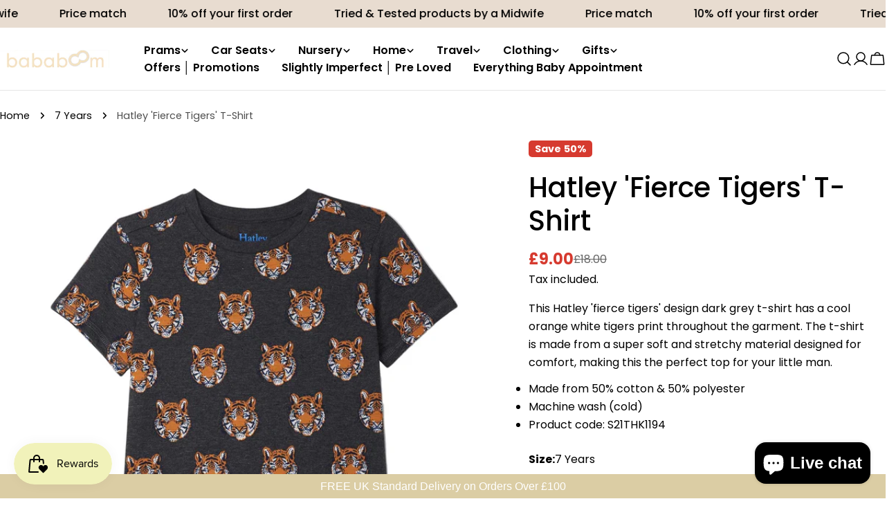

--- FILE ---
content_type: text/css
request_url: https://www.bababoom-boutique.co.uk/cdn/shop/t/15/assets/section-feature-list.css?v=95418365467057626841722413420
body_size: -449
content:
.feature-list__items {
  gap: 1rem;
}

.feature-item {
  padding: 1rem 1.6rem;
  border: 1px solid rgb(var(--color-border));
  transition: all 0.3s;
}
.feature-item__icon {
  padding: 0.5rem;
}
.feature-item__text {
  white-space: nowrap;
  transition: all 0.3s;
}
.feature-item:hover {
  background: rgb(var(--color-button));
  border-color: rgb(var(--color-button));
}
.feature-item:hover .feature-item__text {
  color: rgb(var(--color-button-text));
}


--- FILE ---
content_type: text/css
request_url: https://www.bababoom-boutique.co.uk/cdn/shop/t/15/assets/component-collection-card.css?v=10139308172158244861722413419
body_size: -395
content:
.collection-card__wrapper:hover .btn{--color-border: var(--color-button-hover-background);color:rgb(var(--color-button-hover-text));border-color:rgb(var(--color-border));background-color:rgb(var(--color-button-hover-background))}.collection-card__wrapper:hover .btn:before{transform:translate(0)}.collection-card__wrapper:hover .btn:after{transform:translate(0);transition-delay:.175s}.collection-card__inner{--padding-y: 2rem;--padding-x: 2rem}.collection-card--has-bg .collection-card__inner{padding:0 2rem 2.4rem}@media (max-width: 767.98px){.collection-card--has-bg .collection-card__inner{padding:0 1.2rem 1.6rem}}@media (max-width: 767.98px){.collection-card__wrapper{--buttons-width: 4.2rem;gap:1.6rem}.collection-card__inner{--padding-y: 0;--padding-x: 0;position:static}}@media (min-width: 768px){.custom-card-collection.card-width-narrow{max-width:70%;margin:0 auto}.custom-card-collection.card-width-narrow .collection-card{width:40rem;max-width:100%;margin:0 auto}}
/*# sourceMappingURL=/cdn/shop/t/15/assets/component-collection-card.css.map?v=10139308172158244861722413419 */


--- FILE ---
content_type: text/css
request_url: https://www.bababoom-boutique.co.uk/cdn/shop/t/15/assets/section-collection-list.css?v=129744170079615642971722413419
body_size: -236
content:
.collection-list{overflow:hidden}.collection-list .swiper-controls{align-items:center;gap:1.2rem}.collection-list .swiper-pagination{position:static;opacity:1;width:var(--pagination-size, 4.4rem)}.collection-list .swiper-btn-next,.collection-list .swiper-btn-prev{position:relative;transform:none;margin:0;inset:auto}@media (min-width: 1024px){.collection-list--split .section__wrapper{display:grid;grid-template:minmax(0,auto) minmax(0,1fr)/minmax(0,2fr) minmax(0,5fr);column-gap:var(--header-padding-bottom-large)}.collection-list--split .section__content{grid-area:1/2/end/end}.collection-list--split .section__header{--header-padding-bottom-large: 0;row-gap:4rem}}@media (min-width: 1280px){.collection-list--split .section__header{row-gap:10rem}}@media (min-width: 768px){.collection-list .f-column.swiper-slide{padding-left:0;padding-right:0}.collection-list--slider .section__content{margin-right:calc(-1 * var(--page-padding) - 15vw)}.no-js .collection-list--slider .section__content{margin-right:0}}
/*# sourceMappingURL=/cdn/shop/t/15/assets/section-collection-list.css.map?v=129744170079615642971722413419 */


--- FILE ---
content_type: text/javascript; charset=utf-8
request_url: https://www.bababoom-boutique.co.uk/products/hatley-fierce-tigers-t-shirt.js
body_size: 996
content:
{"id":6544706011320,"title":"Hatley 'Fierce Tigers' T-Shirt","handle":"hatley-fierce-tigers-t-shirt","description":"\u003cp\u003eThis Hatley 'fierce tigers' design dark grey t-shirt has a cool orange white tigers print throughout the garment. The t-shirt is made from a super soft and stretchy material designed for comfort, making this the perfect top for your little man.\u003c\/p\u003e\n\u003cul\u003e\n\u003cli\u003eMade from 50% cotton \u0026amp; 50% polyester\u003c\/li\u003e\n\u003cli\u003eMachine wash (cold)\u003c\/li\u003e\n\u003cli\u003eProduct code: S21THK1194\u003c\/li\u003e\n\u003c\/ul\u003e","published_at":"2021-03-03T11:26:08+00:00","created_at":"2021-03-03T11:26:06+00:00","vendor":"Hatley","type":"T-shirt","tags":["boys","hatley","SALE","size-7-years","size-8-years","SS21","t-shirt"],"price":900,"price_min":900,"price_max":900,"available":true,"price_varies":false,"compare_at_price":1800,"compare_at_price_min":1800,"compare_at_price_max":1800,"compare_at_price_varies":false,"variants":[{"id":39284331511992,"title":"7 Years","option1":"7 Years","option2":null,"option3":null,"sku":"P16019S","requires_shipping":true,"taxable":false,"featured_image":null,"available":true,"name":"Hatley 'Fierce Tigers' T-Shirt - 7 Years","public_title":"7 Years","options":["7 Years"],"price":900,"weight":0,"compare_at_price":1800,"inventory_quantity":1,"inventory_management":"shopify","inventory_policy":"deny","barcode":"671374353254","requires_selling_plan":false,"selling_plan_allocations":[]},{"id":39284331544760,"title":"8 Years","option1":"8 Years","option2":null,"option3":null,"sku":"P16020S","requires_shipping":true,"taxable":false,"featured_image":null,"available":true,"name":"Hatley 'Fierce Tigers' T-Shirt - 8 Years","public_title":"8 Years","options":["8 Years"],"price":900,"weight":0,"compare_at_price":1800,"inventory_quantity":2,"inventory_management":"shopify","inventory_policy":"deny","barcode":"671374353261","requires_selling_plan":false,"selling_plan_allocations":[]}],"images":["\/\/cdn.shopify.com\/s\/files\/1\/0794\/7527\/products\/hatley-t-shirt-hatley-fierce-tigers-t-shirt-36295398359277.jpg?v=1755176048","\/\/cdn.shopify.com\/s\/files\/1\/0794\/7527\/products\/hatley-t-shirt-hatley-fierce-tigers-t-shirt-36295398654189.jpg?v=1660427650"],"featured_image":"\/\/cdn.shopify.com\/s\/files\/1\/0794\/7527\/products\/hatley-t-shirt-hatley-fierce-tigers-t-shirt-36295398359277.jpg?v=1755176048","options":[{"name":"Size","position":1,"values":["7 Years","8 Years"]}],"url":"\/products\/hatley-fierce-tigers-t-shirt","media":[{"alt":"Hatley ’Fierce Tigers’ T-Shirt - T-shirt","id":30249753837805,"position":1,"preview_image":{"aspect_ratio":1.0,"height":2000,"width":2000,"src":"https:\/\/cdn.shopify.com\/s\/files\/1\/0794\/7527\/products\/hatley-t-shirt-hatley-fierce-tigers-t-shirt-36295398359277.jpg?v=1755176048"},"aspect_ratio":1.0,"height":2000,"media_type":"image","src":"https:\/\/cdn.shopify.com\/s\/files\/1\/0794\/7527\/products\/hatley-t-shirt-hatley-fierce-tigers-t-shirt-36295398359277.jpg?v=1755176048","width":2000},{"alt":"Hatley ’Fierce Tigers’ T-Shirt - T-shirt","id":30249753247981,"position":2,"preview_image":{"aspect_ratio":1.0,"height":2000,"width":2000,"src":"https:\/\/cdn.shopify.com\/s\/files\/1\/0794\/7527\/products\/hatley-t-shirt-hatley-fierce-tigers-t-shirt-36295398654189.jpg?v=1660427650"},"aspect_ratio":1.0,"height":2000,"media_type":"image","src":"https:\/\/cdn.shopify.com\/s\/files\/1\/0794\/7527\/products\/hatley-t-shirt-hatley-fierce-tigers-t-shirt-36295398654189.jpg?v=1660427650","width":2000}],"requires_selling_plan":false,"selling_plan_groups":[]}

--- FILE ---
content_type: text/javascript
request_url: https://www.bababoom-boutique.co.uk/cdn/shop/t/15/assets/collection-list.js?v=128437607478075834641722413419
body_size: 36
content:
if(!customElements.get("collection-list")){class CollectionList extends HTMLElement{constructor(){super()}connectedCallback(){this.selectors={sliderWrapper:".collection-list__items",pagination:".swiper-pagination",nextEl:".swiper-btn-next",prevEl:".swiper-btn-prev"},this.classes={grid:"f-grid",swiper:"swiper",swiperWrapper:"swiper-wrapper"},this.sectionId=this.dataset.sectionId,this.section=this.closest(`.section-${this.sectionId}`),this.sliderWrapper=this.querySelector(this.selectors.sliderWrapper),this.enableSlider=this.dataset.enableSlider==="true",this.items=parseInt(this.dataset.items),this.tabletItems=parseInt(this.dataset.tabletItems),this.sliderInstance=!1,this.enableSlider&&(this.init(),document.addEventListener("matchMobile",()=>{this.init()}),document.addEventListener("unmatchMobile",()=>{this.init()}))}init(){FoxTheme.config.mqlMobile?this.destroySlider():this.initSlider()}initSlider(){const columnGap=window.getComputedStyle(this.sliderWrapper).getPropertyValue("--column-gap"),spaceBetween=parseFloat(columnGap.replace("rem",""))*10,sliderOptions={modules:[FoxTheme.Swiper.Navigation,FoxTheme.Swiper.Pagination],slidesPerView:this.tabletItems>3?3:parseInt(this.tabletItems),spaceBetween,navigation:{nextEl:this.section.querySelector(this.selectors.nextEl),prevEl:this.section.querySelector(this.selectors.prevEl)},pagination:!1,breakpoints:{1280:{slidesPerView:parseInt(this.items)}},loop:!0,threshold:2};typeof this.sliderInstance!="object"&&(this.classList.add(this.classes.swiper),this.sliderWrapper.classList.remove(this.classes.grid),this.sliderWrapper.classList.add(this.classes.swiperWrapper),this.sliderInstance=new window.FoxTheme.Carousel(this,sliderOptions),this.sliderInstance.init(),FoxTheme.a11y.getFocusableElements(this).forEach(element=>{element.addEventListener("focusin",()=>{const slide=element.closest(".swiper-slide");this.sliderInstance.slider.slideTo(this.sliderInstance.slider.slides.indexOf(slide))})})),Shopify.designMode&&typeof this.sliderInstance=="object"&&document.addEventListener("shopify:block:select",e=>{if(e.detail.sectionId!=this.sectionId)return;let{target}=e;const index=Number(target.dataset.index);this.sliderInstance.slider.slideToLoop(index)})}destroySlider(){typeof this.sliderInstance=="object"&&(this.classList.remove(this.classes.swiper),this.sliderWrapper.classList.remove(this.classes.swiperWrapper),this.sliderWrapper.classList.add(this.classes.grid),this.sliderInstance.slider.destroy(),this.sliderInstance=!1)}}customElements.define("collection-list",CollectionList)}
//# sourceMappingURL=/cdn/shop/t/15/assets/collection-list.js.map?v=128437607478075834641722413419
